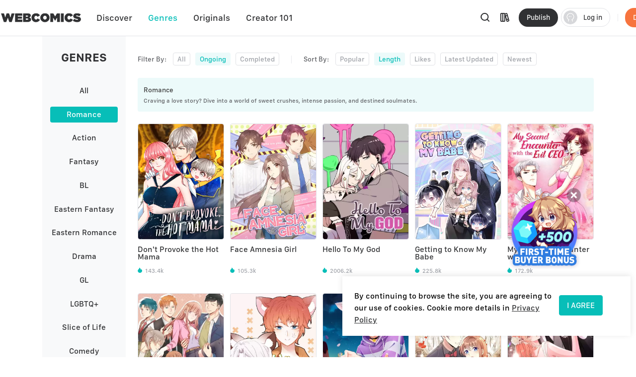

--- FILE ---
content_type: application/javascript; charset=UTF-8
request_url: https://www.webcomicsapp.com/_nuxt/cdbe5cf.js
body_size: 1130
content:
(window.webpackJsonp=window.webpackJsonp||[]).push([[0],{1016:function(e,t,n){"use strict";n.r(t);n(39),n(251);var o={name:"PaginationPage",props:{page:{type:Number,default:1},linkPrefix:{type:String,default:""},lang:{type:String,default:""},total:{type:Number,default:0},size:{type:Number,default:10},pagerCount:{type:Number,default:10},showElevator:{type:Boolean,default:!1}},data:function(){return{prefixCls:"webcomics",toPage:""}},computed:{pageCount:function(){return Math.ceil(this.total/this.size)},active:{get:function(){return this.page>this.pageCount?this.pageCount:this.page},set:function(e){this.$emit("update:page",e)}},pages:function(){var e=1,t=this.pageCount;if(this.active+parseInt(this.pagerCount/2)<this.pageCount&&(t=this.active+parseInt(this.pagerCount/2)),this.active>=this.pagerCount?e=this.active-parseInt(this.pagerCount/2):t=this.pagerCount>this.pageCount?this.pageCount:this.pagerCount,this.pageCount-this.active<this.pagerCount){var n=this.pageCount-this.pagerCount+1;e=n>e?e:n}e<1&&(e=1),t>=this.pageCount&&(t=this.pageCount);for(var o=[],c=e;c<=t;)o.push(c),c++;return[o,e,t]}},methods:{_goTo:function(e){if(isNaN(e)||this.active===parseInt(e))return!1;var t=e;e>this.pageCount&&(t=this.pageCount),e<1&&(t=1),this.active=t,this.toPage="",this.lang?window.location.href="".concat(this.linkPrefix,"&page=").concat(t):window.location.href="".concat(this.linkPrefix,"/").concat(t)}}},c=(n(972),n(26)),component=Object(c.a)(o,(function(){var e=this,t=e._self._c;return t("div",{class:"".concat(e.prefixCls,"-page")},[t("div",{class:"".concat(e.prefixCls,"-page-align")},[t("div",{staticClass:"page-list"},[e.lang?t("ul",{staticClass:"clearfix"},[t("li",{directives:[{name:"show",rawName:"v-show",value:e.active>1,expression:"active > 1"}]},[t("a",{staticClass:"prev",attrs:{href:"".concat(e.linkPrefix,"&page=").concat(e.active-1),rel:"opener"},on:{click:function(t){return t.preventDefault(),e._goTo(e.active-1)}}},[e._v("PREV")])]),e._v(" "),e._l(e.pages[0],(function(n,o){return t("li",{key:o},[t("a",{staticClass:"page-item",class:{active:n===e.active},attrs:{href:"".concat(e.linkPrefix,"&page=").concat(n),rel:"opener"},on:{click:function(t){return t.preventDefault(),e._goTo(n)}}},[e._v(e._s(n))])])})),e._v(" "),t("li",{directives:[{name:"show",rawName:"v-show",value:e.pageCount>e.active,expression:"pageCount > active"}]},[t("a",{staticClass:"next",attrs:{href:"".concat(e.linkPrefix,"&page=").concat(e.active+1),rel:"opener"},on:{click:function(t){return t.preventDefault(),e._goTo(e.active+1)}}},[e._v("NEXT")])])],2):t("ul",{staticClass:"clearfix"},[t("li",{directives:[{name:"show",rawName:"v-show",value:e.active>1,expression:"active > 1"}]},[t("a",{staticClass:"prev",attrs:{href:"".concat(e.linkPrefix,"/").concat(e.active-1),rel:"opener"},on:{click:function(t){return t.preventDefault(),e._goTo(e.active-1)}}},[e._v("PREV")])]),e._v(" "),e._l(e.pages[0],(function(n,o){return t("li",{key:o},[t("a",{staticClass:"page-item",class:{active:n===e.active},attrs:{href:"".concat(e.linkPrefix,"/").concat(n),rel:"opener"},on:{click:function(t){return t.preventDefault(),e._goTo(n)}}},[e._v(e._s(n))])])})),e._v(" "),t("li",{directives:[{name:"show",rawName:"v-show",value:e.pageCount>e.active,expression:"pageCount > active"}]},[t("a",{staticClass:"next",attrs:{href:"".concat(e.linkPrefix,"/").concat(e.active+1),rel:"opener"},on:{click:function(t){return t.preventDefault(),e._goTo(e.active+1)}}},[e._v("NEXT")])])],2)])]),e._v(" "),e.pageCount>0&&e.showElevator?t("div",{staticClass:"show-elevator"},[t("el-input",{model:{value:e.toPage,callback:function(t){e.toPage=t},expression:"toPage"}},[t("a",{attrs:{slot:"append",rel:"opener"},on:{click:function(t){return e._goTo(e.toPage)}},slot:"append"},[e._v("GO")])])],1):e._e()])}),[],!1,null,"ecd58b58",null);t.default=component.exports},814:function(e,t,n){var content=n(973);content.__esModule&&(content=content.default),"string"==typeof content&&(content=[[e.i,content,""]]),content.locals&&(e.exports=content.locals);(0,n(59).default)("69560ce9",content,!0,{sourceMap:!1})},972:function(e,t,n){"use strict";n(814)},973:function(e,t,n){var o=n(58)(!1);o.push([e.i,".webcomics-page[data-v-ecd58b58]{text-align:center;margin:2.361111rem 0}.webcomics-page-align[data-v-ecd58b58]{display:inline-block;vertical-align:middle}.webcomics-page-align>div[data-v-ecd58b58]{float:left}.webcomics-page-align ul li[data-v-ecd58b58]{padding:0;display:inline-block;vertical-align:middle;height:1.944444rem;min-width:1.944444rem;line-height:1.944444rem;margin:0 .555556rem 0 0}.webcomics-page-align ul li .page-item[data-v-ecd58b58]{display:block;border:1px solid #dddee1;border-radius:50%}.webcomics-page-align ul li .page-item[data-v-ecd58b58]:hover{border-color:#07beb8;color:#07beb8}.webcomics-page-align ul li .page-item.active[data-v-ecd58b58]{border-color:#07beb8;color:#fff;background:#07beb8}.webcomics-page .page-list[data-v-ecd58b58]{margin:0 1.388889rem}.webcomics-page .show-elevator[data-v-ecd58b58]{display:inline-block;vertical-align:middle;margin-left:.347222rem}.webcomics-page .show-elevator[data-v-ecd58b58] .el-input{border-radius:.555556rem;width:4.861111rem}.webcomics-page .show-elevator[data-v-ecd58b58] .el-input__inner{text-align:center;height:1.944444rem;line-height:1.944444rem;padding:0 .277778rem}.webcomics-page .show-elevator[data-v-ecd58b58] .el-input-group__append{padding:0 .486111rem}.webcomics-page .show-elevator[data-v-ecd58b58] .el-input-group__append a:hover{color:#07beb8}.webcomics-page .show-elevator[data-v-ecd58b58] .el-input:focus{border-color:#2d8cf0}",""]),e.exports=o}}]);